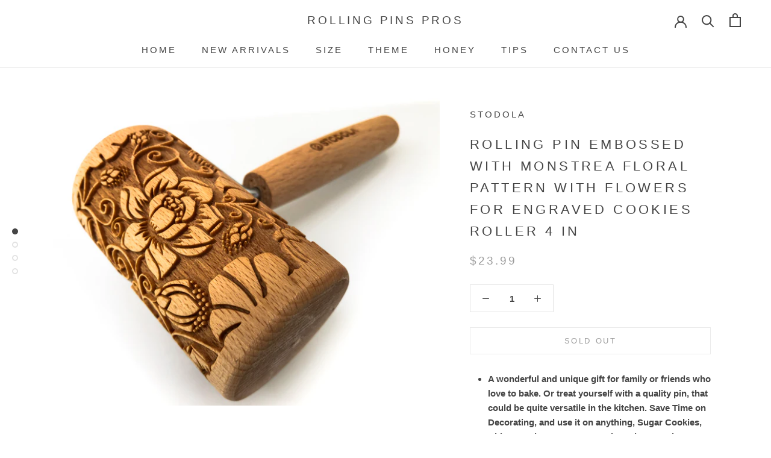

--- FILE ---
content_type: text/javascript
request_url: https://www.rollingpinspros.com/cdn/shop/t/8/assets/custom.js?v=8814717088703906631567197433
body_size: -681
content:
//# sourceMappingURL=/cdn/shop/t/8/assets/custom.js.map?v=8814717088703906631567197433
